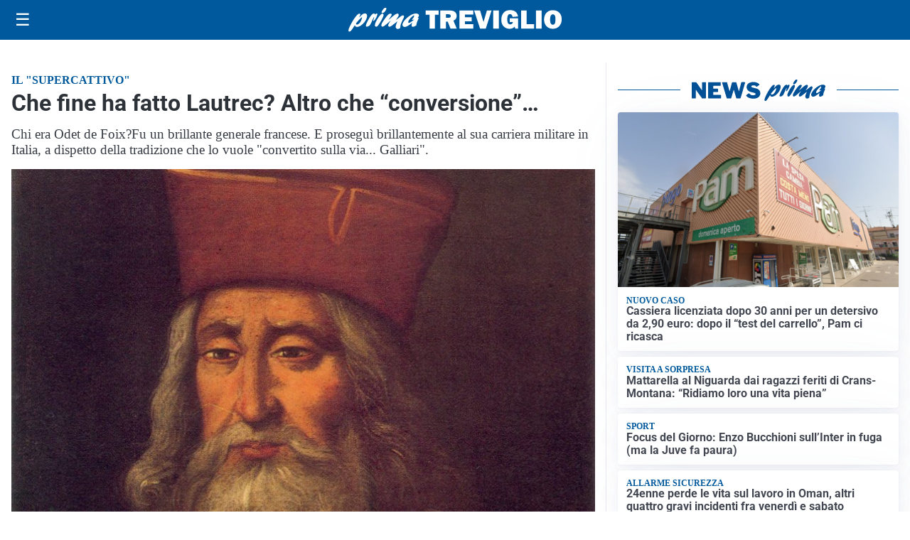

--- FILE ---
content_type: text/html; charset=utf8
request_url: https://primatreviglio.it/media/my-theme/widgets/list-posts/sidebar-video-piu-visti.html?ts=29501339
body_size: 668
content:
<div class="widget-title"><span>Video più visti</span></div>
<div class="widget-sidebar-featured-poi-lista">
            
                    <article class="featured">
                <a href="https://primatreviglio.it/politica/alla-provincia-di-gianfranco-gafforelli-parte-da-romano/">
                                            <figure><img width="480" height="300" src="https://primatreviglio.it/media/2026/01/Gafforelli-elezioni-provinciali-480x300.jpg" class="attachment-thumbnail size-thumbnail wp-post-image" alt="La corsa alla Provincia di Gianfranco Gafforelli parte da Romano" loading="lazy" sizes="(max-width: 480px) 480px, (max-width: 1024px) 640px, 1280px" decoding="async" /></figure>
                                        <div class="post-meta">
                                                    <span class="lancio">Politica</span>
                                                <h3>La corsa alla Provincia di Gianfranco Gafforelli parte da Romano</h3>
                    </div>
                </a>
            </article>
                    
                    <article class="compact">
                <a href="https://primatreviglio.it/attualita/medici-e-medicina-amiloidosi-cardiaca-rara-ma-non-troppo-tra-diagnostica-precoce-e-terapie/">
                    <div class="post-meta">
                                                    <span class="lancio">televisione</span>
                                                <h3>Medici e Medicina: amiloidosi cardiaca (rara ma non troppo) tra diagnostica precoce e terapie</h3>
                    </div>
                </a>
            </article>
                    
                    <article class="compact">
                <a href="https://primatreviglio.it/economia/business-pmi-pianura-bergamasca-esordio-per-il-nostro-magazine/">
                    <div class="post-meta">
                                                    <span class="lancio">a fornovo san giovanni</span>
                                                <h3>Business Pmi Pianura Bergamasca, esordio per il nostro magazine dedicato al tessuto imprenditoriale</h3>
                    </div>
                </a>
            </article>
            </div>

<div class="widget-footer"><a role="button" href="/multimedia/video/" class="outline widget-more-button">Altri video</a></div>

--- FILE ---
content_type: text/html; charset=utf8
request_url: https://primatreviglio.it/media/my-theme/widgets/list-posts/sidebar-idee-e-consigli.html?ts=29501339
body_size: 674
content:
<div class="widget-title"><span>Idee e consigli</span></div>
<div class="widget-sidebar-featured-poi-lista">
            
                    <article class="featured">
                <a href="https://primatreviglio.it/rubriche/idee-e-consigli/ford-e-la-mobilita-green-le-ultime-novita-elettriche-disponibili-nelle-sedi-iperauto/">
                                            <figure><img width="480" height="300" src="https://primatreviglio.it/media/2026/01/iperautoonli-480x300.jpg" class="attachment-thumbnail size-thumbnail wp-post-image" alt="Ford e la mobilità green: le ultime novità elettriche disponibili nelle sedi Iperauto" loading="lazy" sizes="(max-width: 480px) 480px, (max-width: 1024px) 640px, 1280px" decoding="async" /></figure>
                                        <div class="post-meta">
                                                <h3>Ford e la mobilità green: le ultime novità elettriche disponibili nelle sedi Iperauto</h3>
                    </div>
                </a>
            </article>
                    
                    <article class="compact">
                <a href="https://primatreviglio.it/rubriche/idee-e-consigli/milano-in-transito-trasformare-lattesa-in-opportunita-di-scoperta-tra-un-viaggio-e-laltro/">
                    <div class="post-meta">
                                                <h3>Milano in transito: trasformare l&#8217;attesa in opportunità di scoperta tra un viaggio e l&#8217;altro</h3>
                    </div>
                </a>
            </article>
                    
                    <article class="compact">
                <a href="https://primatreviglio.it/rubriche/idee-e-consigli/romano-inaugura-lanno-il-poliambulatorio-san-francesco/">
                    <div class="post-meta">
                                                <h3>Romano: inaugura l’anno il Poliambulatorio San Francesco</h3>
                    </div>
                </a>
            </article>
                    
                    <article class="compact">
                <a href="https://primatreviglio.it/rubriche/idee-e-consigli/la-cybersecurity-in-italia-e-i-rischi-reali-della-nuova-era/">
                    <div class="post-meta">
                                                <h3>La cybersecurity in Italia e i rischi reali della nuova era</h3>
                    </div>
                </a>
            </article>
            </div>

<div class="widget-footer"><a role="button" href="/idee-e-consigli/" class="outline widget-more-button">Altre notizie</a></div>